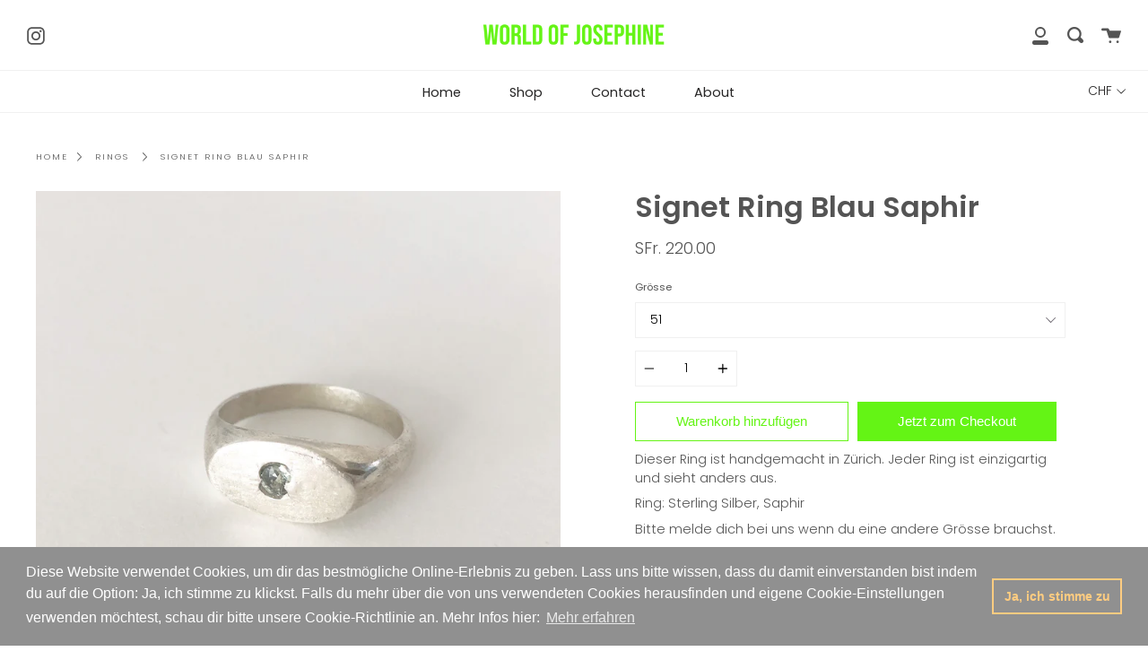

--- FILE ---
content_type: text/html; charset=utf-8
request_url: https://www.worldofjosephine.com/collections/ringe/products/signet-ring-blauer-saphir
body_size: 20568
content:
<!doctype html>
<!--[if IE 9]> <html class="ie9 no-js supports-no-cookies" lang="de"> <![endif]-->
<!--[if (gt IE 9)|!(IE)]><!--> <html class="no-js supports-no-cookies" lang="de"> <!--<![endif]-->
<head>
  <meta charset="UTF-8">
  <meta http-equiv="X-UA-Compatible" content="IE=edge,chrome=1">
  <meta name="viewport" content="width=device-width, initial-scale=1.0">
  <meta name="theme-color" content="#8191a4">
  <link rel="canonical" href="https://www.worldofjosephine.com/products/signet-ring-blauer-saphir">

  
    <link rel="shortcut icon" href="//www.worldofjosephine.com/cdn/shop/files/favicon_32x32.jpg?v=1641497393" type="image/png" />
  

  
  <title>
    Signet Ring Blau Saphir
    
    
    
      &ndash; World of Josephine
    
  </title>

  
    <meta name="description" content="Dieser Ring ist handgemacht in Zürich. Jeder Ring ist einzigartig und sieht anders aus. Ring: Sterling Silber, Saphir Bitte melde dich bei uns wenn du eine andere Grösse brauchst. Lieferzeit: Der Ring wird handgemacht und hat eine Herstellungszeit von ca. 2-3 Wochen Kennst du deine Ringgrösse nicht? Hier geht es zum Ri">
  

  <!-- /snippets/social-sharing.liquid --><meta property="og:site_name" content="World of Josephine">
<meta property="og:url" content="https://www.worldofjosephine.com/products/signet-ring-blauer-saphir">
<meta property="og:title" content="Signet Ring Blau Saphir">
<meta property="og:type" content="product">
<meta property="og:description" content="Dieser Ring ist handgemacht in Zürich. Jeder Ring ist einzigartig und sieht anders aus. Ring: Sterling Silber, Saphir Bitte melde dich bei uns wenn du eine andere Grösse brauchst. Lieferzeit: Der Ring wird handgemacht und hat eine Herstellungszeit von ca. 2-3 Wochen Kennst du deine Ringgrösse nicht? Hier geht es zum Ri"><meta property="og:price:amount" content="220.00">
  <meta property="og:price:currency" content="CHF"><meta property="og:image" content="http://www.worldofjosephine.com/cdn/shop/products/image_2f931fe9-c63b-4e2c-b990-243e03d5f1e2.jpg?v=1594568421">
      <meta property="og:image:secure_url" content="https://www.worldofjosephine.com/cdn/shop/products/image_2f931fe9-c63b-4e2c-b990-243e03d5f1e2.jpg?v=1594568421">
      <meta property="og:image:height" content="1987">
      <meta property="og:image:width" content="1987"><meta property="og:image" content="http://www.worldofjosephine.com/cdn/shop/products/image_20814ad4-f191-4dd3-905f-edecb437dc4b.jpg?v=1594568422">
      <meta property="og:image:secure_url" content="https://www.worldofjosephine.com/cdn/shop/products/image_20814ad4-f191-4dd3-905f-edecb437dc4b.jpg?v=1594568422">
      <meta property="og:image:height" content="2551">
      <meta property="og:image:width" content="2551">


<meta name="twitter:site" content="@">
<meta name="twitter:card" content="summary_large_image">
<meta name="twitter:title" content="Signet Ring Blau Saphir">
<meta name="twitter:description" content="Dieser Ring ist handgemacht in Zürich. Jeder Ring ist einzigartig und sieht anders aus. Ring: Sterling Silber, Saphir Bitte melde dich bei uns wenn du eine andere Grösse brauchst. Lieferzeit: Der Ring wird handgemacht und hat eine Herstellungszeit von ca. 2-3 Wochen Kennst du deine Ringgrösse nicht? Hier geht es zum Ri">


  <!--[if (gt IE 9)|!(IE)]><!--><script src="//www.worldofjosephine.com/cdn/shop/t/3/assets/theme.js?v=168064001305140080721558874305" defer="defer"></script><!--<![endif]-->
  <!--[if lt IE 9]><script src="//www.worldofjosephine.com/cdn/shop/t/3/assets/theme.js?v=168064001305140080721558874305"></script><![endif]-->

  <link href="//www.worldofjosephine.com/cdn/shop/t/3/assets/theme.scss.css?v=171646235574888318331759259375" rel="stylesheet" type="text/css" media="all" />

  <script>
    document.documentElement.className = document.documentElement.className.replace('no-js', 'js');

    window.theme = {
      strings: {
        addToCart: "Warenkorb hinzufügen",
        soldOut: "Ausverkauft",
        unavailable: "Nicht verfügbar"
      },
      moneyFormat: "\u003cspan class=money\u003eSFr. {{amount}}\u003c\/span\u003e",
      version: '1.1.0'
    };
  </script>

  

  <!--[if (gt IE 9)|!(IE)]><!--><script src="//www.worldofjosephine.com/cdn/shop/t/3/assets/head.js?v=48878924364971023461558874303"></script><!--<![endif]-->
  <!--[if lt IE 9]><script src="//www.worldofjosephine.com/cdn/shop/t/3/assets/head.js?v=48878924364971023461558874303"></script><![endif]-->

  <script>window.performance && window.performance.mark && window.performance.mark('shopify.content_for_header.start');</script><meta name="facebook-domain-verification" content="uvxzfd1qail0cduiyfzsz9mvstnjf0">
<meta id="shopify-digital-wallet" name="shopify-digital-wallet" content="/22833185/digital_wallets/dialog">
<link rel="alternate" type="application/json+oembed" href="https://www.worldofjosephine.com/products/signet-ring-blauer-saphir.oembed">
<script async="async" src="/checkouts/internal/preloads.js?locale=de-CH"></script>
<script id="shopify-features" type="application/json">{"accessToken":"b6f41d3cf93c7583626bd52120dbe784","betas":["rich-media-storefront-analytics"],"domain":"www.worldofjosephine.com","predictiveSearch":true,"shopId":22833185,"locale":"de"}</script>
<script>var Shopify = Shopify || {};
Shopify.shop = "world-of-josephine.myshopify.com";
Shopify.locale = "de";
Shopify.currency = {"active":"CHF","rate":"1.0"};
Shopify.country = "CH";
Shopify.theme = {"name":"Broadcast","id":73461268585,"schema_name":"Broadcast","schema_version":"1.1.0","theme_store_id":868,"role":"main"};
Shopify.theme.handle = "null";
Shopify.theme.style = {"id":null,"handle":null};
Shopify.cdnHost = "www.worldofjosephine.com/cdn";
Shopify.routes = Shopify.routes || {};
Shopify.routes.root = "/";</script>
<script type="module">!function(o){(o.Shopify=o.Shopify||{}).modules=!0}(window);</script>
<script>!function(o){function n(){var o=[];function n(){o.push(Array.prototype.slice.apply(arguments))}return n.q=o,n}var t=o.Shopify=o.Shopify||{};t.loadFeatures=n(),t.autoloadFeatures=n()}(window);</script>
<script id="shop-js-analytics" type="application/json">{"pageType":"product"}</script>
<script defer="defer" async type="module" src="//www.worldofjosephine.com/cdn/shopifycloud/shop-js/modules/v2/client.init-shop-cart-sync_DIwzDt8_.de.esm.js"></script>
<script defer="defer" async type="module" src="//www.worldofjosephine.com/cdn/shopifycloud/shop-js/modules/v2/chunk.common_DK6FaseX.esm.js"></script>
<script defer="defer" async type="module" src="//www.worldofjosephine.com/cdn/shopifycloud/shop-js/modules/v2/chunk.modal_DJrdBHKE.esm.js"></script>
<script type="module">
  await import("//www.worldofjosephine.com/cdn/shopifycloud/shop-js/modules/v2/client.init-shop-cart-sync_DIwzDt8_.de.esm.js");
await import("//www.worldofjosephine.com/cdn/shopifycloud/shop-js/modules/v2/chunk.common_DK6FaseX.esm.js");
await import("//www.worldofjosephine.com/cdn/shopifycloud/shop-js/modules/v2/chunk.modal_DJrdBHKE.esm.js");

  window.Shopify.SignInWithShop?.initShopCartSync?.({"fedCMEnabled":true,"windoidEnabled":true});

</script>
<script>(function() {
  var isLoaded = false;
  function asyncLoad() {
    if (isLoaded) return;
    isLoaded = true;
    var urls = ["https:\/\/cdn.shopify.com\/s\/files\/1\/2283\/3185\/t\/3\/assets\/booster_eu_cookie_22833185.js?v=1588149489\u0026shop=world-of-josephine.myshopify.com","https:\/\/cdn.nfcube.com\/instafeed-e3dfa9058ffd42d60ae6a16711971a02.js?shop=world-of-josephine.myshopify.com"];
    for (var i = 0; i < urls.length; i++) {
      var s = document.createElement('script');
      s.type = 'text/javascript';
      s.async = true;
      s.src = urls[i];
      var x = document.getElementsByTagName('script')[0];
      x.parentNode.insertBefore(s, x);
    }
  };
  if(window.attachEvent) {
    window.attachEvent('onload', asyncLoad);
  } else {
    window.addEventListener('load', asyncLoad, false);
  }
})();</script>
<script id="__st">var __st={"a":22833185,"offset":3600,"reqid":"0e72a3b5-1c8e-4f43-a837-006074fa579f-1769655086","pageurl":"www.worldofjosephine.com\/collections\/ringe\/products\/signet-ring-blauer-saphir","u":"3ba07525d83d","p":"product","rtyp":"product","rid":4735509725289};</script>
<script>window.ShopifyPaypalV4VisibilityTracking = true;</script>
<script id="captcha-bootstrap">!function(){'use strict';const t='contact',e='account',n='new_comment',o=[[t,t],['blogs',n],['comments',n],[t,'customer']],c=[[e,'customer_login'],[e,'guest_login'],[e,'recover_customer_password'],[e,'create_customer']],r=t=>t.map((([t,e])=>`form[action*='/${t}']:not([data-nocaptcha='true']) input[name='form_type'][value='${e}']`)).join(','),a=t=>()=>t?[...document.querySelectorAll(t)].map((t=>t.form)):[];function s(){const t=[...o],e=r(t);return a(e)}const i='password',u='form_key',d=['recaptcha-v3-token','g-recaptcha-response','h-captcha-response',i],f=()=>{try{return window.sessionStorage}catch{return}},m='__shopify_v',_=t=>t.elements[u];function p(t,e,n=!1){try{const o=window.sessionStorage,c=JSON.parse(o.getItem(e)),{data:r}=function(t){const{data:e,action:n}=t;return t[m]||n?{data:e,action:n}:{data:t,action:n}}(c);for(const[e,n]of Object.entries(r))t.elements[e]&&(t.elements[e].value=n);n&&o.removeItem(e)}catch(o){console.error('form repopulation failed',{error:o})}}const l='form_type',E='cptcha';function T(t){t.dataset[E]=!0}const w=window,h=w.document,L='Shopify',v='ce_forms',y='captcha';let A=!1;((t,e)=>{const n=(g='f06e6c50-85a8-45c8-87d0-21a2b65856fe',I='https://cdn.shopify.com/shopifycloud/storefront-forms-hcaptcha/ce_storefront_forms_captcha_hcaptcha.v1.5.2.iife.js',D={infoText:'Durch hCaptcha geschützt',privacyText:'Datenschutz',termsText:'Allgemeine Geschäftsbedingungen'},(t,e,n)=>{const o=w[L][v],c=o.bindForm;if(c)return c(t,g,e,D).then(n);var r;o.q.push([[t,g,e,D],n]),r=I,A||(h.body.append(Object.assign(h.createElement('script'),{id:'captcha-provider',async:!0,src:r})),A=!0)});var g,I,D;w[L]=w[L]||{},w[L][v]=w[L][v]||{},w[L][v].q=[],w[L][y]=w[L][y]||{},w[L][y].protect=function(t,e){n(t,void 0,e),T(t)},Object.freeze(w[L][y]),function(t,e,n,w,h,L){const[v,y,A,g]=function(t,e,n){const i=e?o:[],u=t?c:[],d=[...i,...u],f=r(d),m=r(i),_=r(d.filter((([t,e])=>n.includes(e))));return[a(f),a(m),a(_),s()]}(w,h,L),I=t=>{const e=t.target;return e instanceof HTMLFormElement?e:e&&e.form},D=t=>v().includes(t);t.addEventListener('submit',(t=>{const e=I(t);if(!e)return;const n=D(e)&&!e.dataset.hcaptchaBound&&!e.dataset.recaptchaBound,o=_(e),c=g().includes(e)&&(!o||!o.value);(n||c)&&t.preventDefault(),c&&!n&&(function(t){try{if(!f())return;!function(t){const e=f();if(!e)return;const n=_(t);if(!n)return;const o=n.value;o&&e.removeItem(o)}(t);const e=Array.from(Array(32),(()=>Math.random().toString(36)[2])).join('');!function(t,e){_(t)||t.append(Object.assign(document.createElement('input'),{type:'hidden',name:u})),t.elements[u].value=e}(t,e),function(t,e){const n=f();if(!n)return;const o=[...t.querySelectorAll(`input[type='${i}']`)].map((({name:t})=>t)),c=[...d,...o],r={};for(const[a,s]of new FormData(t).entries())c.includes(a)||(r[a]=s);n.setItem(e,JSON.stringify({[m]:1,action:t.action,data:r}))}(t,e)}catch(e){console.error('failed to persist form',e)}}(e),e.submit())}));const S=(t,e)=>{t&&!t.dataset[E]&&(n(t,e.some((e=>e===t))),T(t))};for(const o of['focusin','change'])t.addEventListener(o,(t=>{const e=I(t);D(e)&&S(e,y())}));const B=e.get('form_key'),M=e.get(l),P=B&&M;t.addEventListener('DOMContentLoaded',(()=>{const t=y();if(P)for(const e of t)e.elements[l].value===M&&p(e,B);[...new Set([...A(),...v().filter((t=>'true'===t.dataset.shopifyCaptcha))])].forEach((e=>S(e,t)))}))}(h,new URLSearchParams(w.location.search),n,t,e,['guest_login'])})(!0,!0)}();</script>
<script integrity="sha256-4kQ18oKyAcykRKYeNunJcIwy7WH5gtpwJnB7kiuLZ1E=" data-source-attribution="shopify.loadfeatures" defer="defer" src="//www.worldofjosephine.com/cdn/shopifycloud/storefront/assets/storefront/load_feature-a0a9edcb.js" crossorigin="anonymous"></script>
<script data-source-attribution="shopify.dynamic_checkout.dynamic.init">var Shopify=Shopify||{};Shopify.PaymentButton=Shopify.PaymentButton||{isStorefrontPortableWallets:!0,init:function(){window.Shopify.PaymentButton.init=function(){};var t=document.createElement("script");t.src="https://www.worldofjosephine.com/cdn/shopifycloud/portable-wallets/latest/portable-wallets.de.js",t.type="module",document.head.appendChild(t)}};
</script>
<script data-source-attribution="shopify.dynamic_checkout.buyer_consent">
  function portableWalletsHideBuyerConsent(e){var t=document.getElementById("shopify-buyer-consent"),n=document.getElementById("shopify-subscription-policy-button");t&&n&&(t.classList.add("hidden"),t.setAttribute("aria-hidden","true"),n.removeEventListener("click",e))}function portableWalletsShowBuyerConsent(e){var t=document.getElementById("shopify-buyer-consent"),n=document.getElementById("shopify-subscription-policy-button");t&&n&&(t.classList.remove("hidden"),t.removeAttribute("aria-hidden"),n.addEventListener("click",e))}window.Shopify?.PaymentButton&&(window.Shopify.PaymentButton.hideBuyerConsent=portableWalletsHideBuyerConsent,window.Shopify.PaymentButton.showBuyerConsent=portableWalletsShowBuyerConsent);
</script>
<script>
  function portableWalletsCleanup(e){e&&e.src&&console.error("Failed to load portable wallets script "+e.src);var t=document.querySelectorAll("shopify-accelerated-checkout .shopify-payment-button__skeleton, shopify-accelerated-checkout-cart .wallet-cart-button__skeleton"),e=document.getElementById("shopify-buyer-consent");for(let e=0;e<t.length;e++)t[e].remove();e&&e.remove()}function portableWalletsNotLoadedAsModule(e){e instanceof ErrorEvent&&"string"==typeof e.message&&e.message.includes("import.meta")&&"string"==typeof e.filename&&e.filename.includes("portable-wallets")&&(window.removeEventListener("error",portableWalletsNotLoadedAsModule),window.Shopify.PaymentButton.failedToLoad=e,"loading"===document.readyState?document.addEventListener("DOMContentLoaded",window.Shopify.PaymentButton.init):window.Shopify.PaymentButton.init())}window.addEventListener("error",portableWalletsNotLoadedAsModule);
</script>

<script type="module" src="https://www.worldofjosephine.com/cdn/shopifycloud/portable-wallets/latest/portable-wallets.de.js" onError="portableWalletsCleanup(this)" crossorigin="anonymous"></script>
<script nomodule>
  document.addEventListener("DOMContentLoaded", portableWalletsCleanup);
</script>

<link id="shopify-accelerated-checkout-styles" rel="stylesheet" media="screen" href="https://www.worldofjosephine.com/cdn/shopifycloud/portable-wallets/latest/accelerated-checkout-backwards-compat.css" crossorigin="anonymous">
<style id="shopify-accelerated-checkout-cart">
        #shopify-buyer-consent {
  margin-top: 1em;
  display: inline-block;
  width: 100%;
}

#shopify-buyer-consent.hidden {
  display: none;
}

#shopify-subscription-policy-button {
  background: none;
  border: none;
  padding: 0;
  text-decoration: underline;
  font-size: inherit;
  cursor: pointer;
}

#shopify-subscription-policy-button::before {
  box-shadow: none;
}

      </style>

<script>window.performance && window.performance.mark && window.performance.mark('shopify.content_for_header.end');</script>
<meta name="locale-bar--browsing-context-suggestions-url" content="/browsing_context_suggestions">
<meta name="locale-bar--current-language" content="de">
<meta name="locale-bar--current-currency" content="CHF">

  

<script>
window.mlvedaShopCurrency = "CHF";
window.shopCurrency = "CHF";
window.supported_currencies = "CHF EUR";
</script><script src="https://cdn.shopify.com/extensions/8d2c31d3-a828-4daf-820f-80b7f8e01c39/nova-eu-cookie-bar-gdpr-4/assets/nova-cookie-app-embed.js" type="text/javascript" defer="defer"></script>
<link href="https://cdn.shopify.com/extensions/8d2c31d3-a828-4daf-820f-80b7f8e01c39/nova-eu-cookie-bar-gdpr-4/assets/nova-cookie.css" rel="stylesheet" type="text/css" media="all">
<link href="https://monorail-edge.shopifysvc.com" rel="dns-prefetch">
<script>(function(){if ("sendBeacon" in navigator && "performance" in window) {try {var session_token_from_headers = performance.getEntriesByType('navigation')[0].serverTiming.find(x => x.name == '_s').description;} catch {var session_token_from_headers = undefined;}var session_cookie_matches = document.cookie.match(/_shopify_s=([^;]*)/);var session_token_from_cookie = session_cookie_matches && session_cookie_matches.length === 2 ? session_cookie_matches[1] : "";var session_token = session_token_from_headers || session_token_from_cookie || "";function handle_abandonment_event(e) {var entries = performance.getEntries().filter(function(entry) {return /monorail-edge.shopifysvc.com/.test(entry.name);});if (!window.abandonment_tracked && entries.length === 0) {window.abandonment_tracked = true;var currentMs = Date.now();var navigation_start = performance.timing.navigationStart;var payload = {shop_id: 22833185,url: window.location.href,navigation_start,duration: currentMs - navigation_start,session_token,page_type: "product"};window.navigator.sendBeacon("https://monorail-edge.shopifysvc.com/v1/produce", JSON.stringify({schema_id: "online_store_buyer_site_abandonment/1.1",payload: payload,metadata: {event_created_at_ms: currentMs,event_sent_at_ms: currentMs}}));}}window.addEventListener('pagehide', handle_abandonment_event);}}());</script>
<script id="web-pixels-manager-setup">(function e(e,d,r,n,o){if(void 0===o&&(o={}),!Boolean(null===(a=null===(i=window.Shopify)||void 0===i?void 0:i.analytics)||void 0===a?void 0:a.replayQueue)){var i,a;window.Shopify=window.Shopify||{};var t=window.Shopify;t.analytics=t.analytics||{};var s=t.analytics;s.replayQueue=[],s.publish=function(e,d,r){return s.replayQueue.push([e,d,r]),!0};try{self.performance.mark("wpm:start")}catch(e){}var l=function(){var e={modern:/Edge?\/(1{2}[4-9]|1[2-9]\d|[2-9]\d{2}|\d{4,})\.\d+(\.\d+|)|Firefox\/(1{2}[4-9]|1[2-9]\d|[2-9]\d{2}|\d{4,})\.\d+(\.\d+|)|Chrom(ium|e)\/(9{2}|\d{3,})\.\d+(\.\d+|)|(Maci|X1{2}).+ Version\/(15\.\d+|(1[6-9]|[2-9]\d|\d{3,})\.\d+)([,.]\d+|)( \(\w+\)|)( Mobile\/\w+|) Safari\/|Chrome.+OPR\/(9{2}|\d{3,})\.\d+\.\d+|(CPU[ +]OS|iPhone[ +]OS|CPU[ +]iPhone|CPU IPhone OS|CPU iPad OS)[ +]+(15[._]\d+|(1[6-9]|[2-9]\d|\d{3,})[._]\d+)([._]\d+|)|Android:?[ /-](13[3-9]|1[4-9]\d|[2-9]\d{2}|\d{4,})(\.\d+|)(\.\d+|)|Android.+Firefox\/(13[5-9]|1[4-9]\d|[2-9]\d{2}|\d{4,})\.\d+(\.\d+|)|Android.+Chrom(ium|e)\/(13[3-9]|1[4-9]\d|[2-9]\d{2}|\d{4,})\.\d+(\.\d+|)|SamsungBrowser\/([2-9]\d|\d{3,})\.\d+/,legacy:/Edge?\/(1[6-9]|[2-9]\d|\d{3,})\.\d+(\.\d+|)|Firefox\/(5[4-9]|[6-9]\d|\d{3,})\.\d+(\.\d+|)|Chrom(ium|e)\/(5[1-9]|[6-9]\d|\d{3,})\.\d+(\.\d+|)([\d.]+$|.*Safari\/(?![\d.]+ Edge\/[\d.]+$))|(Maci|X1{2}).+ Version\/(10\.\d+|(1[1-9]|[2-9]\d|\d{3,})\.\d+)([,.]\d+|)( \(\w+\)|)( Mobile\/\w+|) Safari\/|Chrome.+OPR\/(3[89]|[4-9]\d|\d{3,})\.\d+\.\d+|(CPU[ +]OS|iPhone[ +]OS|CPU[ +]iPhone|CPU IPhone OS|CPU iPad OS)[ +]+(10[._]\d+|(1[1-9]|[2-9]\d|\d{3,})[._]\d+)([._]\d+|)|Android:?[ /-](13[3-9]|1[4-9]\d|[2-9]\d{2}|\d{4,})(\.\d+|)(\.\d+|)|Mobile Safari.+OPR\/([89]\d|\d{3,})\.\d+\.\d+|Android.+Firefox\/(13[5-9]|1[4-9]\d|[2-9]\d{2}|\d{4,})\.\d+(\.\d+|)|Android.+Chrom(ium|e)\/(13[3-9]|1[4-9]\d|[2-9]\d{2}|\d{4,})\.\d+(\.\d+|)|Android.+(UC? ?Browser|UCWEB|U3)[ /]?(15\.([5-9]|\d{2,})|(1[6-9]|[2-9]\d|\d{3,})\.\d+)\.\d+|SamsungBrowser\/(5\.\d+|([6-9]|\d{2,})\.\d+)|Android.+MQ{2}Browser\/(14(\.(9|\d{2,})|)|(1[5-9]|[2-9]\d|\d{3,})(\.\d+|))(\.\d+|)|K[Aa][Ii]OS\/(3\.\d+|([4-9]|\d{2,})\.\d+)(\.\d+|)/},d=e.modern,r=e.legacy,n=navigator.userAgent;return n.match(d)?"modern":n.match(r)?"legacy":"unknown"}(),u="modern"===l?"modern":"legacy",c=(null!=n?n:{modern:"",legacy:""})[u],f=function(e){return[e.baseUrl,"/wpm","/b",e.hashVersion,"modern"===e.buildTarget?"m":"l",".js"].join("")}({baseUrl:d,hashVersion:r,buildTarget:u}),m=function(e){var d=e.version,r=e.bundleTarget,n=e.surface,o=e.pageUrl,i=e.monorailEndpoint;return{emit:function(e){var a=e.status,t=e.errorMsg,s=(new Date).getTime(),l=JSON.stringify({metadata:{event_sent_at_ms:s},events:[{schema_id:"web_pixels_manager_load/3.1",payload:{version:d,bundle_target:r,page_url:o,status:a,surface:n,error_msg:t},metadata:{event_created_at_ms:s}}]});if(!i)return console&&console.warn&&console.warn("[Web Pixels Manager] No Monorail endpoint provided, skipping logging."),!1;try{return self.navigator.sendBeacon.bind(self.navigator)(i,l)}catch(e){}var u=new XMLHttpRequest;try{return u.open("POST",i,!0),u.setRequestHeader("Content-Type","text/plain"),u.send(l),!0}catch(e){return console&&console.warn&&console.warn("[Web Pixels Manager] Got an unhandled error while logging to Monorail."),!1}}}}({version:r,bundleTarget:l,surface:e.surface,pageUrl:self.location.href,monorailEndpoint:e.monorailEndpoint});try{o.browserTarget=l,function(e){var d=e.src,r=e.async,n=void 0===r||r,o=e.onload,i=e.onerror,a=e.sri,t=e.scriptDataAttributes,s=void 0===t?{}:t,l=document.createElement("script"),u=document.querySelector("head"),c=document.querySelector("body");if(l.async=n,l.src=d,a&&(l.integrity=a,l.crossOrigin="anonymous"),s)for(var f in s)if(Object.prototype.hasOwnProperty.call(s,f))try{l.dataset[f]=s[f]}catch(e){}if(o&&l.addEventListener("load",o),i&&l.addEventListener("error",i),u)u.appendChild(l);else{if(!c)throw new Error("Did not find a head or body element to append the script");c.appendChild(l)}}({src:f,async:!0,onload:function(){if(!function(){var e,d;return Boolean(null===(d=null===(e=window.Shopify)||void 0===e?void 0:e.analytics)||void 0===d?void 0:d.initialized)}()){var d=window.webPixelsManager.init(e)||void 0;if(d){var r=window.Shopify.analytics;r.replayQueue.forEach((function(e){var r=e[0],n=e[1],o=e[2];d.publishCustomEvent(r,n,o)})),r.replayQueue=[],r.publish=d.publishCustomEvent,r.visitor=d.visitor,r.initialized=!0}}},onerror:function(){return m.emit({status:"failed",errorMsg:"".concat(f," has failed to load")})},sri:function(e){var d=/^sha384-[A-Za-z0-9+/=]+$/;return"string"==typeof e&&d.test(e)}(c)?c:"",scriptDataAttributes:o}),m.emit({status:"loading"})}catch(e){m.emit({status:"failed",errorMsg:(null==e?void 0:e.message)||"Unknown error"})}}})({shopId: 22833185,storefrontBaseUrl: "https://www.worldofjosephine.com",extensionsBaseUrl: "https://extensions.shopifycdn.com/cdn/shopifycloud/web-pixels-manager",monorailEndpoint: "https://monorail-edge.shopifysvc.com/unstable/produce_batch",surface: "storefront-renderer",enabledBetaFlags: ["2dca8a86"],webPixelsConfigList: [{"id":"148111465","configuration":"{\"pixel_id\":\"577348629431430\",\"pixel_type\":\"facebook_pixel\",\"metaapp_system_user_token\":\"-\"}","eventPayloadVersion":"v1","runtimeContext":"OPEN","scriptVersion":"ca16bc87fe92b6042fbaa3acc2fbdaa6","type":"APP","apiClientId":2329312,"privacyPurposes":["ANALYTICS","MARKETING","SALE_OF_DATA"],"dataSharingAdjustments":{"protectedCustomerApprovalScopes":["read_customer_address","read_customer_email","read_customer_name","read_customer_personal_data","read_customer_phone"]}},{"id":"56197225","configuration":"{\"tagID\":\"2613898194652\"}","eventPayloadVersion":"v1","runtimeContext":"STRICT","scriptVersion":"18031546ee651571ed29edbe71a3550b","type":"APP","apiClientId":3009811,"privacyPurposes":["ANALYTICS","MARKETING","SALE_OF_DATA"],"dataSharingAdjustments":{"protectedCustomerApprovalScopes":["read_customer_address","read_customer_email","read_customer_name","read_customer_personal_data","read_customer_phone"]}},{"id":"71794793","eventPayloadVersion":"v1","runtimeContext":"LAX","scriptVersion":"1","type":"CUSTOM","privacyPurposes":["ANALYTICS"],"name":"Google Analytics tag (migrated)"},{"id":"shopify-app-pixel","configuration":"{}","eventPayloadVersion":"v1","runtimeContext":"STRICT","scriptVersion":"0450","apiClientId":"shopify-pixel","type":"APP","privacyPurposes":["ANALYTICS","MARKETING"]},{"id":"shopify-custom-pixel","eventPayloadVersion":"v1","runtimeContext":"LAX","scriptVersion":"0450","apiClientId":"shopify-pixel","type":"CUSTOM","privacyPurposes":["ANALYTICS","MARKETING"]}],isMerchantRequest: false,initData: {"shop":{"name":"World of Josephine","paymentSettings":{"currencyCode":"CHF"},"myshopifyDomain":"world-of-josephine.myshopify.com","countryCode":"CH","storefrontUrl":"https:\/\/www.worldofjosephine.com"},"customer":null,"cart":null,"checkout":null,"productVariants":[{"price":{"amount":220.0,"currencyCode":"CHF"},"product":{"title":"Signet Ring Blau Saphir","vendor":"World of Josephine","id":"4735509725289","untranslatedTitle":"Signet Ring Blau Saphir","url":"\/products\/signet-ring-blauer-saphir","type":"Ringe"},"id":"32626348720233","image":{"src":"\/\/www.worldofjosephine.com\/cdn\/shop\/products\/image_2f931fe9-c63b-4e2c-b990-243e03d5f1e2.jpg?v=1594568421"},"sku":null,"title":"51","untranslatedTitle":"51"},{"price":{"amount":220.0,"currencyCode":"CHF"},"product":{"title":"Signet Ring Blau Saphir","vendor":"World of Josephine","id":"4735509725289","untranslatedTitle":"Signet Ring Blau Saphir","url":"\/products\/signet-ring-blauer-saphir","type":"Ringe"},"id":"32626348753001","image":{"src":"\/\/www.worldofjosephine.com\/cdn\/shop\/products\/image_2f931fe9-c63b-4e2c-b990-243e03d5f1e2.jpg?v=1594568421"},"sku":null,"title":"53","untranslatedTitle":"53"},{"price":{"amount":220.0,"currencyCode":"CHF"},"product":{"title":"Signet Ring Blau Saphir","vendor":"World of Josephine","id":"4735509725289","untranslatedTitle":"Signet Ring Blau Saphir","url":"\/products\/signet-ring-blauer-saphir","type":"Ringe"},"id":"32626348785769","image":{"src":"\/\/www.worldofjosephine.com\/cdn\/shop\/products\/image_2f931fe9-c63b-4e2c-b990-243e03d5f1e2.jpg?v=1594568421"},"sku":null,"title":"52","untranslatedTitle":"52"},{"price":{"amount":220.0,"currencyCode":"CHF"},"product":{"title":"Signet Ring Blau Saphir","vendor":"World of Josephine","id":"4735509725289","untranslatedTitle":"Signet Ring Blau Saphir","url":"\/products\/signet-ring-blauer-saphir","type":"Ringe"},"id":"32626348818537","image":{"src":"\/\/www.worldofjosephine.com\/cdn\/shop\/products\/image_2f931fe9-c63b-4e2c-b990-243e03d5f1e2.jpg?v=1594568421"},"sku":null,"title":"54","untranslatedTitle":"54"},{"price":{"amount":220.0,"currencyCode":"CHF"},"product":{"title":"Signet Ring Blau Saphir","vendor":"World of Josephine","id":"4735509725289","untranslatedTitle":"Signet Ring Blau Saphir","url":"\/products\/signet-ring-blauer-saphir","type":"Ringe"},"id":"39996426322025","image":{"src":"\/\/www.worldofjosephine.com\/cdn\/shop\/products\/image_2f931fe9-c63b-4e2c-b990-243e03d5f1e2.jpg?v=1594568421"},"sku":"","title":"62","untranslatedTitle":"62"},{"price":{"amount":220.0,"currencyCode":"CHF"},"product":{"title":"Signet Ring Blau Saphir","vendor":"World of Josephine","id":"4735509725289","untranslatedTitle":"Signet Ring Blau Saphir","url":"\/products\/signet-ring-blauer-saphir","type":"Ringe"},"id":"40458614997097","image":{"src":"\/\/www.worldofjosephine.com\/cdn\/shop\/products\/image_2f931fe9-c63b-4e2c-b990-243e03d5f1e2.jpg?v=1594568421"},"sku":"","title":"55","untranslatedTitle":"55"},{"price":{"amount":220.0,"currencyCode":"CHF"},"product":{"title":"Signet Ring Blau Saphir","vendor":"World of Josephine","id":"4735509725289","untranslatedTitle":"Signet Ring Blau Saphir","url":"\/products\/signet-ring-blauer-saphir","type":"Ringe"},"id":"40458615029865","image":{"src":"\/\/www.worldofjosephine.com\/cdn\/shop\/products\/image_2f931fe9-c63b-4e2c-b990-243e03d5f1e2.jpg?v=1594568421"},"sku":"","title":"56","untranslatedTitle":"56"},{"price":{"amount":220.0,"currencyCode":"CHF"},"product":{"title":"Signet Ring Blau Saphir","vendor":"World of Josephine","id":"4735509725289","untranslatedTitle":"Signet Ring Blau Saphir","url":"\/products\/signet-ring-blauer-saphir","type":"Ringe"},"id":"40458615062633","image":{"src":"\/\/www.worldofjosephine.com\/cdn\/shop\/products\/image_2f931fe9-c63b-4e2c-b990-243e03d5f1e2.jpg?v=1594568421"},"sku":"","title":"57","untranslatedTitle":"57"},{"price":{"amount":220.0,"currencyCode":"CHF"},"product":{"title":"Signet Ring Blau Saphir","vendor":"World of Josephine","id":"4735509725289","untranslatedTitle":"Signet Ring Blau Saphir","url":"\/products\/signet-ring-blauer-saphir","type":"Ringe"},"id":"40458615095401","image":{"src":"\/\/www.worldofjosephine.com\/cdn\/shop\/products\/image_2f931fe9-c63b-4e2c-b990-243e03d5f1e2.jpg?v=1594568421"},"sku":"","title":"58","untranslatedTitle":"58"},{"price":{"amount":220.0,"currencyCode":"CHF"},"product":{"title":"Signet Ring Blau Saphir","vendor":"World of Josephine","id":"4735509725289","untranslatedTitle":"Signet Ring Blau Saphir","url":"\/products\/signet-ring-blauer-saphir","type":"Ringe"},"id":"40458615128169","image":{"src":"\/\/www.worldofjosephine.com\/cdn\/shop\/products\/image_2f931fe9-c63b-4e2c-b990-243e03d5f1e2.jpg?v=1594568421"},"sku":"","title":"59","untranslatedTitle":"59"},{"price":{"amount":220.0,"currencyCode":"CHF"},"product":{"title":"Signet Ring Blau Saphir","vendor":"World of Josephine","id":"4735509725289","untranslatedTitle":"Signet Ring Blau Saphir","url":"\/products\/signet-ring-blauer-saphir","type":"Ringe"},"id":"40458615160937","image":{"src":"\/\/www.worldofjosephine.com\/cdn\/shop\/products\/image_2f931fe9-c63b-4e2c-b990-243e03d5f1e2.jpg?v=1594568421"},"sku":"","title":"60","untranslatedTitle":"60"},{"price":{"amount":220.0,"currencyCode":"CHF"},"product":{"title":"Signet Ring Blau Saphir","vendor":"World of Josephine","id":"4735509725289","untranslatedTitle":"Signet Ring Blau Saphir","url":"\/products\/signet-ring-blauer-saphir","type":"Ringe"},"id":"40458615193705","image":{"src":"\/\/www.worldofjosephine.com\/cdn\/shop\/products\/image_2f931fe9-c63b-4e2c-b990-243e03d5f1e2.jpg?v=1594568421"},"sku":"","title":"61","untranslatedTitle":"61"}],"purchasingCompany":null},},"https://www.worldofjosephine.com/cdn","1d2a099fw23dfb22ep557258f5m7a2edbae",{"modern":"","legacy":""},{"shopId":"22833185","storefrontBaseUrl":"https:\/\/www.worldofjosephine.com","extensionBaseUrl":"https:\/\/extensions.shopifycdn.com\/cdn\/shopifycloud\/web-pixels-manager","surface":"storefront-renderer","enabledBetaFlags":"[\"2dca8a86\"]","isMerchantRequest":"false","hashVersion":"1d2a099fw23dfb22ep557258f5m7a2edbae","publish":"custom","events":"[[\"page_viewed\",{}],[\"product_viewed\",{\"productVariant\":{\"price\":{\"amount\":220.0,\"currencyCode\":\"CHF\"},\"product\":{\"title\":\"Signet Ring Blau Saphir\",\"vendor\":\"World of Josephine\",\"id\":\"4735509725289\",\"untranslatedTitle\":\"Signet Ring Blau Saphir\",\"url\":\"\/products\/signet-ring-blauer-saphir\",\"type\":\"Ringe\"},\"id\":\"32626348720233\",\"image\":{\"src\":\"\/\/www.worldofjosephine.com\/cdn\/shop\/products\/image_2f931fe9-c63b-4e2c-b990-243e03d5f1e2.jpg?v=1594568421\"},\"sku\":null,\"title\":\"51\",\"untranslatedTitle\":\"51\"}}]]"});</script><script>
  window.ShopifyAnalytics = window.ShopifyAnalytics || {};
  window.ShopifyAnalytics.meta = window.ShopifyAnalytics.meta || {};
  window.ShopifyAnalytics.meta.currency = 'CHF';
  var meta = {"product":{"id":4735509725289,"gid":"gid:\/\/shopify\/Product\/4735509725289","vendor":"World of Josephine","type":"Ringe","handle":"signet-ring-blauer-saphir","variants":[{"id":32626348720233,"price":22000,"name":"Signet Ring Blau Saphir - 51","public_title":"51","sku":null},{"id":32626348753001,"price":22000,"name":"Signet Ring Blau Saphir - 53","public_title":"53","sku":null},{"id":32626348785769,"price":22000,"name":"Signet Ring Blau Saphir - 52","public_title":"52","sku":null},{"id":32626348818537,"price":22000,"name":"Signet Ring Blau Saphir - 54","public_title":"54","sku":null},{"id":39996426322025,"price":22000,"name":"Signet Ring Blau Saphir - 62","public_title":"62","sku":""},{"id":40458614997097,"price":22000,"name":"Signet Ring Blau Saphir - 55","public_title":"55","sku":""},{"id":40458615029865,"price":22000,"name":"Signet Ring Blau Saphir - 56","public_title":"56","sku":""},{"id":40458615062633,"price":22000,"name":"Signet Ring Blau Saphir - 57","public_title":"57","sku":""},{"id":40458615095401,"price":22000,"name":"Signet Ring Blau Saphir - 58","public_title":"58","sku":""},{"id":40458615128169,"price":22000,"name":"Signet Ring Blau Saphir - 59","public_title":"59","sku":""},{"id":40458615160937,"price":22000,"name":"Signet Ring Blau Saphir - 60","public_title":"60","sku":""},{"id":40458615193705,"price":22000,"name":"Signet Ring Blau Saphir - 61","public_title":"61","sku":""}],"remote":false},"page":{"pageType":"product","resourceType":"product","resourceId":4735509725289,"requestId":"0e72a3b5-1c8e-4f43-a837-006074fa579f-1769655086"}};
  for (var attr in meta) {
    window.ShopifyAnalytics.meta[attr] = meta[attr];
  }
</script>
<script class="analytics">
  (function () {
    var customDocumentWrite = function(content) {
      var jquery = null;

      if (window.jQuery) {
        jquery = window.jQuery;
      } else if (window.Checkout && window.Checkout.$) {
        jquery = window.Checkout.$;
      }

      if (jquery) {
        jquery('body').append(content);
      }
    };

    var hasLoggedConversion = function(token) {
      if (token) {
        return document.cookie.indexOf('loggedConversion=' + token) !== -1;
      }
      return false;
    }

    var setCookieIfConversion = function(token) {
      if (token) {
        var twoMonthsFromNow = new Date(Date.now());
        twoMonthsFromNow.setMonth(twoMonthsFromNow.getMonth() + 2);

        document.cookie = 'loggedConversion=' + token + '; expires=' + twoMonthsFromNow;
      }
    }

    var trekkie = window.ShopifyAnalytics.lib = window.trekkie = window.trekkie || [];
    if (trekkie.integrations) {
      return;
    }
    trekkie.methods = [
      'identify',
      'page',
      'ready',
      'track',
      'trackForm',
      'trackLink'
    ];
    trekkie.factory = function(method) {
      return function() {
        var args = Array.prototype.slice.call(arguments);
        args.unshift(method);
        trekkie.push(args);
        return trekkie;
      };
    };
    for (var i = 0; i < trekkie.methods.length; i++) {
      var key = trekkie.methods[i];
      trekkie[key] = trekkie.factory(key);
    }
    trekkie.load = function(config) {
      trekkie.config = config || {};
      trekkie.config.initialDocumentCookie = document.cookie;
      var first = document.getElementsByTagName('script')[0];
      var script = document.createElement('script');
      script.type = 'text/javascript';
      script.onerror = function(e) {
        var scriptFallback = document.createElement('script');
        scriptFallback.type = 'text/javascript';
        scriptFallback.onerror = function(error) {
                var Monorail = {
      produce: function produce(monorailDomain, schemaId, payload) {
        var currentMs = new Date().getTime();
        var event = {
          schema_id: schemaId,
          payload: payload,
          metadata: {
            event_created_at_ms: currentMs,
            event_sent_at_ms: currentMs
          }
        };
        return Monorail.sendRequest("https://" + monorailDomain + "/v1/produce", JSON.stringify(event));
      },
      sendRequest: function sendRequest(endpointUrl, payload) {
        // Try the sendBeacon API
        if (window && window.navigator && typeof window.navigator.sendBeacon === 'function' && typeof window.Blob === 'function' && !Monorail.isIos12()) {
          var blobData = new window.Blob([payload], {
            type: 'text/plain'
          });

          if (window.navigator.sendBeacon(endpointUrl, blobData)) {
            return true;
          } // sendBeacon was not successful

        } // XHR beacon

        var xhr = new XMLHttpRequest();

        try {
          xhr.open('POST', endpointUrl);
          xhr.setRequestHeader('Content-Type', 'text/plain');
          xhr.send(payload);
        } catch (e) {
          console.log(e);
        }

        return false;
      },
      isIos12: function isIos12() {
        return window.navigator.userAgent.lastIndexOf('iPhone; CPU iPhone OS 12_') !== -1 || window.navigator.userAgent.lastIndexOf('iPad; CPU OS 12_') !== -1;
      }
    };
    Monorail.produce('monorail-edge.shopifysvc.com',
      'trekkie_storefront_load_errors/1.1',
      {shop_id: 22833185,
      theme_id: 73461268585,
      app_name: "storefront",
      context_url: window.location.href,
      source_url: "//www.worldofjosephine.com/cdn/s/trekkie.storefront.a804e9514e4efded663580eddd6991fcc12b5451.min.js"});

        };
        scriptFallback.async = true;
        scriptFallback.src = '//www.worldofjosephine.com/cdn/s/trekkie.storefront.a804e9514e4efded663580eddd6991fcc12b5451.min.js';
        first.parentNode.insertBefore(scriptFallback, first);
      };
      script.async = true;
      script.src = '//www.worldofjosephine.com/cdn/s/trekkie.storefront.a804e9514e4efded663580eddd6991fcc12b5451.min.js';
      first.parentNode.insertBefore(script, first);
    };
    trekkie.load(
      {"Trekkie":{"appName":"storefront","development":false,"defaultAttributes":{"shopId":22833185,"isMerchantRequest":null,"themeId":73461268585,"themeCityHash":"5652768726608679401","contentLanguage":"de","currency":"CHF","eventMetadataId":"d3113118-1017-45af-a1bc-ed7d3a68d042"},"isServerSideCookieWritingEnabled":true,"monorailRegion":"shop_domain","enabledBetaFlags":["65f19447","b5387b81"]},"Session Attribution":{},"S2S":{"facebookCapiEnabled":true,"source":"trekkie-storefront-renderer","apiClientId":580111}}
    );

    var loaded = false;
    trekkie.ready(function() {
      if (loaded) return;
      loaded = true;

      window.ShopifyAnalytics.lib = window.trekkie;

      var originalDocumentWrite = document.write;
      document.write = customDocumentWrite;
      try { window.ShopifyAnalytics.merchantGoogleAnalytics.call(this); } catch(error) {};
      document.write = originalDocumentWrite;

      window.ShopifyAnalytics.lib.page(null,{"pageType":"product","resourceType":"product","resourceId":4735509725289,"requestId":"0e72a3b5-1c8e-4f43-a837-006074fa579f-1769655086","shopifyEmitted":true});

      var match = window.location.pathname.match(/checkouts\/(.+)\/(thank_you|post_purchase)/)
      var token = match? match[1]: undefined;
      if (!hasLoggedConversion(token)) {
        setCookieIfConversion(token);
        window.ShopifyAnalytics.lib.track("Viewed Product",{"currency":"CHF","variantId":32626348720233,"productId":4735509725289,"productGid":"gid:\/\/shopify\/Product\/4735509725289","name":"Signet Ring Blau Saphir - 51","price":"220.00","sku":null,"brand":"World of Josephine","variant":"51","category":"Ringe","nonInteraction":true,"remote":false},undefined,undefined,{"shopifyEmitted":true});
      window.ShopifyAnalytics.lib.track("monorail:\/\/trekkie_storefront_viewed_product\/1.1",{"currency":"CHF","variantId":32626348720233,"productId":4735509725289,"productGid":"gid:\/\/shopify\/Product\/4735509725289","name":"Signet Ring Blau Saphir - 51","price":"220.00","sku":null,"brand":"World of Josephine","variant":"51","category":"Ringe","nonInteraction":true,"remote":false,"referer":"https:\/\/www.worldofjosephine.com\/collections\/ringe\/products\/signet-ring-blauer-saphir"});
      }
    });


        var eventsListenerScript = document.createElement('script');
        eventsListenerScript.async = true;
        eventsListenerScript.src = "//www.worldofjosephine.com/cdn/shopifycloud/storefront/assets/shop_events_listener-3da45d37.js";
        document.getElementsByTagName('head')[0].appendChild(eventsListenerScript);

})();</script>
  <script>
  if (!window.ga || (window.ga && typeof window.ga !== 'function')) {
    window.ga = function ga() {
      (window.ga.q = window.ga.q || []).push(arguments);
      if (window.Shopify && window.Shopify.analytics && typeof window.Shopify.analytics.publish === 'function') {
        window.Shopify.analytics.publish("ga_stub_called", {}, {sendTo: "google_osp_migration"});
      }
      console.error("Shopify's Google Analytics stub called with:", Array.from(arguments), "\nSee https://help.shopify.com/manual/promoting-marketing/pixels/pixel-migration#google for more information.");
    };
    if (window.Shopify && window.Shopify.analytics && typeof window.Shopify.analytics.publish === 'function') {
      window.Shopify.analytics.publish("ga_stub_initialized", {}, {sendTo: "google_osp_migration"});
    }
  }
</script>
<script
  defer
  src="https://www.worldofjosephine.com/cdn/shopifycloud/perf-kit/shopify-perf-kit-3.1.0.min.js"
  data-application="storefront-renderer"
  data-shop-id="22833185"
  data-render-region="gcp-us-east1"
  data-page-type="product"
  data-theme-instance-id="73461268585"
  data-theme-name="Broadcast"
  data-theme-version="1.1.0"
  data-monorail-region="shop_domain"
  data-resource-timing-sampling-rate="10"
  data-shs="true"
  data-shs-beacon="true"
  data-shs-export-with-fetch="true"
  data-shs-logs-sample-rate="1"
  data-shs-beacon-endpoint="https://www.worldofjosephine.com/api/collect"
></script>
</head>
<body id="signet-ring-blau-saphir" class="template-product" data-promo="false" data-animations="true">

  <a class="in-page-link visually-hidden skip-link" href="#MainContent">Translation missing: de.general.accessibility.skip_to_content</a>

  <div class="container" id="SiteContainer">
    <div id="shopify-section-header" class="shopify-section"><!-- /sections/header.liquid -->


<header class="site-header header--sticky header__wrapper" id="header" data-section-id="header" data-section-type="header" data-overlay="false">
  
    <style>
      #logo a img { width: 230px; }
    </style>
  

  <!-- PROMO -->
  

  <div class="header__content">
    <div class="wrap">
      
        <form class="search" method="get" action="/search">
          
          <input type="text" name="q"
            value=""
            placeholder="Translation missing: de.general.search.placeholder"
            aria-label="Translation missing: de.general.search.placeholder"
            class="search-query"/>
          <span class="remove-search"></span>
        </form>
      
      <!-- SEARCH, CURRENCY, ACCOUNT, CART -->
      <div class="header-content">
        <a href="javascript:void(0)" class="medium-up--hide toggle-menus">
          <div class="toggle-menus-lines">
            <span></span>
            <span></span>
            <span></span>
            <span></span>
            <span></span>
            <span></span>
          </div>
          <span class="visually-hidden">Menu</span>
        </a>

        
          <nav class="header__social">
            
	<ul class="clearfix social__links">
	<li><a href="https://instagram.com/worldofjosephine" title="World of Josephine on Instagram" target="_blank"><svg aria-hidden="true" focusable="false" role="presentation" class="icon icon-instagram" viewBox="0 0 512 512"><path d="M256 49.5c67.3 0 75.2.3 101.8 1.5 24.6 1.1 37.9 5.2 46.8 8.7 11.8 4.6 20.2 10 29 18.8s14.3 17.2 18.8 29c3.4 8.9 7.6 22.2 8.7 46.8 1.2 26.6 1.5 34.5 1.5 101.8s-.3 75.2-1.5 101.8c-1.1 24.6-5.2 37.9-8.7 46.8-4.6 11.8-10 20.2-18.8 29s-17.2 14.3-29 18.8c-8.9 3.4-22.2 7.6-46.8 8.7-26.6 1.2-34.5 1.5-101.8 1.5s-75.2-.3-101.8-1.5c-24.6-1.1-37.9-5.2-46.8-8.7-11.8-4.6-20.2-10-29-18.8s-14.3-17.2-18.8-29c-3.4-8.9-7.6-22.2-8.7-46.8-1.2-26.6-1.5-34.5-1.5-101.8s.3-75.2 1.5-101.8c1.1-24.6 5.2-37.9 8.7-46.8 4.6-11.8 10-20.2 18.8-29s17.2-14.3 29-18.8c8.9-3.4 22.2-7.6 46.8-8.7 26.6-1.3 34.5-1.5 101.8-1.5m0-45.4c-68.4 0-77 .3-103.9 1.5C125.3 6.8 107 11.1 91 17.3c-16.6 6.4-30.6 15.1-44.6 29.1-14 14-22.6 28.1-29.1 44.6-6.2 16-10.5 34.3-11.7 61.2C4.4 179 4.1 187.6 4.1 256s.3 77 1.5 103.9c1.2 26.8 5.5 45.1 11.7 61.2 6.4 16.6 15.1 30.6 29.1 44.6 14 14 28.1 22.6 44.6 29.1 16 6.2 34.3 10.5 61.2 11.7 26.9 1.2 35.4 1.5 103.9 1.5s77-.3 103.9-1.5c26.8-1.2 45.1-5.5 61.2-11.7 16.6-6.4 30.6-15.1 44.6-29.1 14-14 22.6-28.1 29.1-44.6 6.2-16 10.5-34.3 11.7-61.2 1.2-26.9 1.5-35.4 1.5-103.9s-.3-77-1.5-103.9c-1.2-26.8-5.5-45.1-11.7-61.2-6.4-16.6-15.1-30.6-29.1-44.6-14-14-28.1-22.6-44.6-29.1-16-6.2-34.3-10.5-61.2-11.7-27-1.1-35.6-1.4-104-1.4z"/><path d="M256 126.6c-71.4 0-129.4 57.9-129.4 129.4s58 129.4 129.4 129.4 129.4-58 129.4-129.4-58-129.4-129.4-129.4zm0 213.4c-46.4 0-84-37.6-84-84s37.6-84 84-84 84 37.6 84 84-37.6 84-84 84z"/><circle cx="390.5" cy="121.5" r="30.2"/></svg><span class="visually-hidden">Instagram</span></a></li>
	
	
	
	
	
	
	
	</ul>

          </nav>
        

        <!-- LOGO -->
        <h1 class="logo__wrapper" id="logo" data-aos="fade-down" data-aos-duration="1000" data-aos-delay="300">
          <a href="/">
            
              
              
              <img class="lazyload logo logo--default"
                src="//www.worldofjosephine.com/cdn/shop/files/WOJ_Logo_violett-Wiederhergestellt_400x.png?v=1727290120"
                data-src="//www.worldofjosephine.com/cdn/shop/files/WOJ_Logo_violett-Wiederhergestellt_{width}x.png?v=1727290120"
                data-widths="[180, 360, 540, 720, 900, 1080, 1296]"
                data-aspectratio="4.235474006116208"
                data-sizes="auto"
                data-parent-fit="contain"
                alt="World of Josephine"/>

                <noscript>
                  <img class="no-js-image" src="//www.worldofjosephine.com/cdn/shop/files/WOJ_Logo_violett-Wiederhergestellt_400x.png?v=1727290120" alt="World of Josephine"/>
                </noscript>
                
            
          </a>
        </h1>

        <div class="user-links">
          
            <a href="/account" class="header__account__link" id="account-link">
              <svg aria-hidden="true" focusable="false" role="presentation" class="icon icon-account" viewBox="0 0 18 20"><g fill="#000" fill-rule="evenodd"><path fill-rule="nonzero" d="M9 12A6 6 0 1 1 9 0a6 6 0 0 1 0 12zm0-2a4 4 0 1 0 0-8 4 4 0 0 0 0 8z"/><rect width="18" height="5" y="15" rx="2.5"/></g></svg>
              <span class="visually-hidden">Mein Konto</span>
            </a>
          
          
            <a href="javascript:void(0)" id="SearchToggle" title="Translation missing: de.general.search.placeholder">
              <span class="search-toggle">
                <span class="visually-hidden">Suchen</span>
                <span class="oi" data-glyph="magnifying-glass"></span>
              </span>
            </a>
          
          <a href="/cart/" class="header__cart__wrapper" id="CartButton" title="Warenkorb">
            <span class="header__cart__icon__wrapper">
              <span class="visually-hidden">Warenkorb</span>
              <span class="oi header__cart__icon" data-glyph="cart"></span>
              <span
                class="cart-count-js header__cart__count"
                
                  style="display: none;"
                >
                0
              </span>
            <span>
          </a>
        </div>
      </div>

    </div>

    <!-- MAIN NAV -->
    <section id="NavMenus" class="navigation__wrapper" role="navigation">

      <nav class="site-nav nav__links">
        <ul class="main-menu unstyled" role="navigation" aria-label="primary">


<li class="child ">
  <a href="/" class="nav-link">
    Home
    
  </a>
  
</li>




<li class="child ">
  <a href="/collections/all" class="nav-link">
    Shop
    
  </a>
  
</li>




<li class="child ">
  <a href="/pages/kontakt" class="nav-link">
    Contact
    
  </a>
  
</li>




<li class="child ">
  <a href="/pages/uber-uns" class="nav-link">
    About
    
  </a>
  
</li>


          
            <li class="nav__account medium-up--hide"><a href="/account/login" id="customer_login_link">Log in</a></li>
            <li class="nav__account medium-up--hide"><a href="/account/register" id="customer_register_link">Konto anlegen</a></li>
          
        
        <ul>
      </nav>

      
        <div class="header__social--mobile medium-up--hide">
          
	<ul class="clearfix social__links">
	<li><a href="https://instagram.com/worldofjosephine" title="World of Josephine on Instagram" target="_blank"><svg aria-hidden="true" focusable="false" role="presentation" class="icon icon-instagram" viewBox="0 0 512 512"><path d="M256 49.5c67.3 0 75.2.3 101.8 1.5 24.6 1.1 37.9 5.2 46.8 8.7 11.8 4.6 20.2 10 29 18.8s14.3 17.2 18.8 29c3.4 8.9 7.6 22.2 8.7 46.8 1.2 26.6 1.5 34.5 1.5 101.8s-.3 75.2-1.5 101.8c-1.1 24.6-5.2 37.9-8.7 46.8-4.6 11.8-10 20.2-18.8 29s-17.2 14.3-29 18.8c-8.9 3.4-22.2 7.6-46.8 8.7-26.6 1.2-34.5 1.5-101.8 1.5s-75.2-.3-101.8-1.5c-24.6-1.1-37.9-5.2-46.8-8.7-11.8-4.6-20.2-10-29-18.8s-14.3-17.2-18.8-29c-3.4-8.9-7.6-22.2-8.7-46.8-1.2-26.6-1.5-34.5-1.5-101.8s.3-75.2 1.5-101.8c1.1-24.6 5.2-37.9 8.7-46.8 4.6-11.8 10-20.2 18.8-29s17.2-14.3 29-18.8c8.9-3.4 22.2-7.6 46.8-8.7 26.6-1.3 34.5-1.5 101.8-1.5m0-45.4c-68.4 0-77 .3-103.9 1.5C125.3 6.8 107 11.1 91 17.3c-16.6 6.4-30.6 15.1-44.6 29.1-14 14-22.6 28.1-29.1 44.6-6.2 16-10.5 34.3-11.7 61.2C4.4 179 4.1 187.6 4.1 256s.3 77 1.5 103.9c1.2 26.8 5.5 45.1 11.7 61.2 6.4 16.6 15.1 30.6 29.1 44.6 14 14 28.1 22.6 44.6 29.1 16 6.2 34.3 10.5 61.2 11.7 26.9 1.2 35.4 1.5 103.9 1.5s77-.3 103.9-1.5c26.8-1.2 45.1-5.5 61.2-11.7 16.6-6.4 30.6-15.1 44.6-29.1 14-14 22.6-28.1 29.1-44.6 6.2-16 10.5-34.3 11.7-61.2 1.2-26.9 1.5-35.4 1.5-103.9s-.3-77-1.5-103.9c-1.2-26.8-5.5-45.1-11.7-61.2-6.4-16.6-15.1-30.6-29.1-44.6-14-14-28.1-22.6-44.6-29.1-16-6.2-34.3-10.5-61.2-11.7-27-1.1-35.6-1.4-104-1.4z"/><path d="M256 126.6c-71.4 0-129.4 57.9-129.4 129.4s58 129.4 129.4 129.4 129.4-58 129.4-129.4-58-129.4-129.4-129.4zm0 213.4c-46.4 0-84-37.6-84-84s37.6-84 84-84 84 37.6 84 84-37.6 84-84 84z"/><circle cx="390.5" cy="121.5" r="30.2"/></svg><span class="visually-hidden">Instagram</span></a></li>
	
	
	
	
	
	
	
	</ul>

        </div>
      
<div class="header__currency"><div class="currency-picker">
  <label for="currency" class="visually-hidden" >Währung</label>
  <select id="currency" class="currency-picker" name="currencies">
  
  
    <option value="CHF" selected="selected">CHF</option>
    
      
      <option value="EUR">EUR</option>
      
    
  </select>
  <span class="selectArrow"><svg aria-hidden="true" focusable="false" role="presentation" class="icon icon--wide icon-select" viewBox="0 0 38 20"><path d="M19.351 15.932L35.457.466A1.35 1.35 0 0 1 36.495 0c.41 0 .77.155 1.081.466.283.283.424.629.424 1.038 0 .41-.141.756-.424 1.038L20.411 19.534c-.283.31-.636.466-1.06.466-.423 0-.777-.155-1.06-.466L1.128 2.542a1.412 1.412 0 0 1-.424-1.038c0-.41.141-.755.424-1.038C1.409.156 1.762 0 2.187 0c.423 0 .776.155 1.059.466L19.35 15.932z" fill="#726D75" fill-rule="nonzero"/></svg></span>
</div>
</div></section>
  </div>
</header>

<script type="application/ld+json">
{
  "@context": "http://schema.org",
  "@type": "Organization",
  "name": "World of Josephine",
  
    
    "logo": "https:\/\/www.worldofjosephine.com\/cdn\/shop\/files\/WOJ_Logo_violett-Wiederhergestellt_1385x.png?v=1727290120",
  
  "sameAs": [
    "https:\/\/instagram.com\/worldofjosephine",
    "",
    "",
    "",
    "",
    "",
    ""
  ],
  "url": "https:\/\/www.worldofjosephine.com"
}
</script>




</div>

    <!-- CONTENT -->
    <main role="main" id="MainContent" class="main-content">
      <!-- /templates/product.liquid -->

<div id="shopify-section-product" class="shopify-section"><!-- /sections/product.liquid -->

<div id="template-product" data-section-id="product" data-section-type="product" data-product-handle="signet-ring-blauer-saphir" data-enable-history-state="true" data-sticky-enabled="true" data-tall-layout="true" data-reviews="false">
  <!-- /snippets/product.liquid -->


<div class="product__wrapper"><nav class="breadcrumbs">
      <small>
        <a href="https://www.worldofjosephine.com">Home</a><span class="breadcrumbs__arrow"><svg aria-hidden="true" focusable="false" role="presentation" class="icon icon-arrow-right" viewBox="0 0 20 38"><path d="M15.932 18.649L.466 2.543A1.35 1.35 0 0 1 0 1.505c0-.41.155-.77.466-1.081A1.412 1.412 0 0 1 1.504 0c.41 0 .756.141 1.038.424l16.992 17.165c.31.283.466.636.466 1.06 0 .423-.155.777-.466 1.06L2.542 36.872a1.412 1.412 0 0 1-1.038.424c-.41 0-.755-.141-1.038-.424A1.373 1.373 0 0 1 0 35.813c0-.423.155-.776.466-1.059L15.932 18.65z" fill="#726D75" fill-rule="evenodd"/></svg></span>

        
          
          
            <a href="/collections/ringe" title="">Rings</a>
            <span class="breadcrumbs__arrow"><svg aria-hidden="true" focusable="false" role="presentation" class="icon icon-arrow-right" viewBox="0 0 20 38"><path d="M15.932 18.649L.466 2.543A1.35 1.35 0 0 1 0 1.505c0-.41.155-.77.466-1.081A1.412 1.412 0 0 1 1.504 0c.41 0 .756.141 1.038.424l16.992 17.165c.31.283.466.636.466 1.06 0 .423-.155.777-.466 1.06L2.542 36.872a1.412 1.412 0 0 1-1.038.424c-.41 0-.755-.141-1.038-.424A1.373 1.373 0 0 1 0 35.813c0-.423.155-.776.466-1.059L15.932 18.65z" fill="#726D75" fill-rule="evenodd"/></svg></span>
          

          <a href="https://www.worldofjosephine.com">Signet Ring Blau Saphir</a>
        

        
      </small>
    </nav><div class="grid product__page">
    <div class="grid__item medium-up--one-half">
      <div class="product__slides product-single__photos" data-product-slideshow><div class="lazy-image product__photo" data-thumb="//www.worldofjosephine.com/cdn/shop/products/image_2f931fe9-c63b-4e2c-b990-243e03d5f1e2_190x190_crop_center.jpg?v=1594568421" data-product-photo-wrapper>
          <div data-zoom-wrapper class="lazy-image" style="padding-top:100.0%; background-image:  url('//www.worldofjosephine.com/cdn/shop/products/image_2f931fe9-c63b-4e2c-b990-243e03d5f1e2_1x1.jpg?v=1594568421');">
            <img data-zoom data-src="//www.worldofjosephine.com/cdn/shop/products/image_2f931fe9-c63b-4e2c-b990-243e03d5f1e2_3000x.jpg?v=1594568421" style="display: none;" alt="Translation missing: de.products.product.zoom">
            <img data-product-featured-image data-product-image class="fade-in lazyload lazypreload"
              data-image-id="15438947975273"
              alt="Signet Ring Blau Saphir"
              data-src="//www.worldofjosephine.com/cdn/shop/products/image_2f931fe9-c63b-4e2c-b990-243e03d5f1e2_{width}x.jpg?v=1594568421"
              data-widths="[180, 360, 540, 720, 900, 1080, 1296, 1512, 1728, 2048]"
              data-aspectratio="1.0"
              data-sizes="auto"/>
          </div>
          
        </div>

        
          
        
          
<div class="product__photo product__photo--additional"  data-thumb="//www.worldofjosephine.com/cdn/shop/products/image_20814ad4-f191-4dd3-905f-edecb437dc4b_190x190_crop_center.jpg?v=1594568422">
              <div data-zoom-wrapper class="lazy-image" style="padding-top:100.0%; background-image:  url('//www.worldofjosephine.com/cdn/shop/products/image_20814ad4-f191-4dd3-905f-edecb437dc4b_1x1.jpg?v=1594568422');">
                <img data-zoom data-src="//www.worldofjosephine.com/cdn/shop/products/image_20814ad4-f191-4dd3-905f-edecb437dc4b_3000x.jpg?v=1594568422" style="display: none;" alt="Translation missing: de.products.product.zoom">
                <img data-product-image class="fade-in lazyload lazypreload"
                  data-image-id="15438948008041"
                  alt="Signet Ring Blau Saphir"
                  data-src="//www.worldofjosephine.com/cdn/shop/products/image_20814ad4-f191-4dd3-905f-edecb437dc4b_{width}x.jpg?v=1594568422"
                  data-widths="[180, 360, 540, 720, 900, 1080, 1296, 1512, 1728, 2048]"
                  data-aspectratio="1.0"
                  data-sizes="auto"/>
              </div>
              
            </div>
          
        
      </div>
      <noscript>
        
          <img src="//www.worldofjosephine.com/cdn/shop/products/image_2f931fe9-c63b-4e2c-b990-243e03d5f1e2_900x.jpg?v=1594568421" alt="Signet Ring Blau Saphir">
        
          <img src="//www.worldofjosephine.com/cdn/shop/products/image_20814ad4-f191-4dd3-905f-edecb437dc4b_900x.jpg?v=1594568422" alt="Signet Ring Blau Saphir">
        
      </noscript>
      <div data-product-thumbs class="product__thumbs--square"></div>
    </div>

    <div class="grid__item medium-up--one-half">
      <div class="form__wrapper" data-form-wrapper>
        <div class="form__inner__wrapper">
          <div class="form__width">
            <div class="product__title__wrapper">
              <h1 class="product__title">Signet Ring Blau Saphir</h1>
              <div class="h5--body product__price" data-price-wrapper>
                <span data-product-price >
                  <span class=money>SFr. 220.00</span>
                </span>

                
              </div>
            </div><div class="product__form">
              <!-- /snippets/product-form.liquid -->



 <form method="post" action="/cart/add" id="product_form_4735509725289" accept-charset="UTF-8" class="product-form" enctype="multipart/form-data" data-swatches="true"><input type="hidden" name="form_type" value="product" /><input type="hidden" name="utf8" value="✓" />
  
    <div class="product__selectors swatch--4735509725289">
      
        





  
  
  

  
    
  

  


      

      
        <div class="selector-wrapper js" data-option="option1">
          <label for="SingleOptionSelector-0-4735509725289">
            Grösse
          </label>

          <select
            id="SingleOptionSelector-0-4735509725289"
            data-single-option-selector
            data-index="option1">
            
              <option
                value="51"
                selected="selected">
                  51
              </option>
            
              <option
                value="53"
                >
                  53
              </option>
            
              <option
                value="52"
                >
                  52
              </option>
            
              <option
                value="54"
                >
                  54
              </option>
            
              <option
                value="62"
                >
                  62
              </option>
            
              <option
                value="55"
                >
                  55
              </option>
            
              <option
                value="56"
                >
                  56
              </option>
            
              <option
                value="57"
                >
                  57
              </option>
            
              <option
                value="58"
                >
                  58
              </option>
            
              <option
                value="59"
                >
                  59
              </option>
            
              <option
                value="60"
                >
                  60
              </option>
            
              <option
                value="61"
                >
                  61
              </option>
            
          </select>
        </div>
      
    </div>
  

  <select name="id" class="no-js" data-product-select>
    
      <option
        selected="selected"
        
        value="32626348720233">
          51
      </option>
    
      <option
        
        
        value="32626348753001">
          53
      </option>
    
      <option
        
        
        value="32626348785769">
          52
      </option>
    
      <option
        
        
        value="32626348818537">
          54
      </option>
    
      <option
        
        
        value="39996426322025">
          62
      </option>
    
      <option
        
        
        value="40458614997097">
          55
      </option>
    
      <option
        
        disabled="disabled"
        value="40458615029865">
          56
      </option>
    
      <option
        
        
        value="40458615062633">
          57
      </option>
    
      <option
        
        
        value="40458615095401">
          58
      </option>
    
      <option
        
        
        value="40458615128169">
          59
      </option>
    
      <option
        
        disabled="disabled"
        value="40458615160937">
          60
      </option>
    
      <option
        
        disabled="disabled"
        value="40458615193705">
          61
      </option>
    
  </select>

  <div class="js-qty quantity-selector">
    <label for="Quantity" class="label-hidden">Anzahl</label>
    <span class="js-qty__adjust js-qty__adjust--minus quantity__minus"><svg aria-hidden="true" focusable="false" role="presentation" class="icon icon-minus" viewBox="0 0 20 20"><path fill="#444" d="M17.543 11.029H2.1A1.032 1.032 0 0 1 1.071 10c0-.566.463-1.029 1.029-1.029h15.443c.566 0 1.029.463 1.029 1.029 0 .566-.463 1.029-1.029 1.029z"/></svg></span>
    <input type="text" class="js-qty__num quantity__input" value="1" min="1" aria-label="quantity" pattern="[0-9]*" name="quantity">
    <span class="js-qty__adjust js-qty__adjust--plus quantity__plus"><svg aria-hidden="true" focusable="false" role="presentation" class="icon icon-plus" viewBox="0 0 20 20"><path fill="#444" d="M17.409 8.929h-6.695V2.258c0-.566-.506-1.029-1.071-1.029s-1.071.463-1.071 1.029v6.671H1.967C1.401 8.929.938 9.435.938 10s.463 1.071 1.029 1.071h6.605V17.7c0 .566.506 1.029 1.071 1.029s1.071-.463 1.071-1.029v-6.629h6.695c.566 0 1.029-.506 1.029-1.071s-.463-1.071-1.029-1.071z"/></svg></span>
  </div>

  <div class="product__submit product__submit--spb" data-product-id="4735509725289">
    <div class="product__submit__buttons">
      <button
        type="submit"
        name="add"
        class="btn add-js product__submit__add"
        data-add-to-cart
        >
          <span data-add-to-cart-text>
            
              Warenkorb hinzufügen
            
          </span>
      </button>

      
        <div data-shopify="payment-button" class="shopify-payment-button"> <shopify-accelerated-checkout recommended="null" fallback="{&quot;supports_subs&quot;:true,&quot;supports_def_opts&quot;:true,&quot;name&quot;:&quot;buy_it_now&quot;,&quot;wallet_params&quot;:{}}" access-token="b6f41d3cf93c7583626bd52120dbe784" buyer-country="CH" buyer-locale="de" buyer-currency="CHF" variant-params="[{&quot;id&quot;:32626348720233,&quot;requiresShipping&quot;:true},{&quot;id&quot;:32626348753001,&quot;requiresShipping&quot;:true},{&quot;id&quot;:32626348785769,&quot;requiresShipping&quot;:true},{&quot;id&quot;:32626348818537,&quot;requiresShipping&quot;:true},{&quot;id&quot;:39996426322025,&quot;requiresShipping&quot;:true},{&quot;id&quot;:40458614997097,&quot;requiresShipping&quot;:true},{&quot;id&quot;:40458615029865,&quot;requiresShipping&quot;:true},{&quot;id&quot;:40458615062633,&quot;requiresShipping&quot;:true},{&quot;id&quot;:40458615095401,&quot;requiresShipping&quot;:true},{&quot;id&quot;:40458615128169,&quot;requiresShipping&quot;:true},{&quot;id&quot;:40458615160937,&quot;requiresShipping&quot;:true},{&quot;id&quot;:40458615193705,&quot;requiresShipping&quot;:true}]" shop-id="22833185" enabled-flags="[&quot;d6d12da0&quot;,&quot;ae0f5bf6&quot;]" > <div class="shopify-payment-button__button" role="button" disabled aria-hidden="true" style="background-color: transparent; border: none"> <div class="shopify-payment-button__skeleton">&nbsp;</div> </div> </shopify-accelerated-checkout> <small id="shopify-buyer-consent" class="hidden" aria-hidden="true" data-consent-type="subscription"> Bei diesem Artikel handelt es sich um einen wiederkehrenden Kauf oder Kauf mit Zahlungsaufschub. Indem ich fortfahre, stimme ich den <span id="shopify-subscription-policy-button">Stornierungsrichtlinie</span> zu und autorisiere Sie, meine Zahlungsmethode zu den auf dieser Seite aufgeführten Preisen, in der Häufigkeit und zu den Terminen zu belasten, bis meine Bestellung ausgeführt wurde oder ich, sofern zulässig, storniere. </small> </div>
      
    </div>

    <div class="product__add__success product__add__success--hide">
      <div class="product__add__success__content form-success">
        <span class="product__add__success__text">Signet Ring Blau Saphir wurde in deinen Warenkorb hinzugefügt</span>
        <a href="/cart" class="btn btn--secondary btn--neutral">Warenkorb</a>
      </div>

    </div>

  </div>

<input type="hidden" name="product-id" value="4735509725289" /><input type="hidden" name="section-id" value="product" /></form>

            </div><div class="product-description rte">
              <p><meta charset="utf-8">Dieser Ring ist handgemacht in Zürich. Jeder Ring ist einzigartig und sieht anders aus.</p>
<p>Ring: Sterling Silber, Saphir</p>
<p>Bitte melde dich bei uns wenn du eine andere Grösse brauchst.</p>
<p><span>Lieferzeit: Der Ring wird handgemacht und hat eine Herstellungszeit von ca. 2-3 Wochen</span></p>
<p><meta charset="utf-8"><span>Kennst du deine Ringgrösse nicht? Hier geht es zum </span><span style="text-decoration: underline;"><a href="https://www.worldofjosephine.com/pages/ring-size-guide" data-mce-href="https://www.worldofjosephine.com/pages/ring-size-guide">Ring Size Guide</a></span><span>.</span></p>
            </div>
              <div class="product__sharing">
                <!-- /snippets/social-sharing.liquid -->

<div class="sharing ">

  
    <a class="share share--facebook" target="_blank" href="//www.facebook.com/sharer.php?u=https://www.worldofjosephine.com/products/signet-ring-blauer-saphir">
      <svg aria-hidden="true" focusable="false" role="presentation" class="icon icon-facebook" viewBox="0 0 20 20"><path fill="#444" d="M18.05.811q.439 0 .744.305t.305.744v16.637q0 .439-.305.744t-.744.305h-4.732v-7.221h2.415l.342-2.854h-2.757v-1.83q0-.659.293-1t1.073-.342h1.488V3.762q-.976-.098-2.171-.098-1.634 0-2.635.964t-1 2.72V9.47H7.951v2.854h2.415v7.221H1.413q-.439 0-.744-.305t-.305-.744V1.859q0-.439.305-.744T1.413.81H18.05z"/></svg>
      <span aria-hidden="true">Share</span>
      <span class="visually-hidden">Share on Facebook</span>
    </a>
  

  

  
    <a class="share share--pinterest" target="_blank" href="//pinterest.com/pin/create/button/?url=https://www.worldofjosephine.com/products/signet-ring-blauer-saphir&amp;media=//www.worldofjosephine.com/cdn/shop/products/image_2f931fe9-c63b-4e2c-b990-243e03d5f1e2_1024x1024.jpg?v=1594568421&amp;description=Signet%20Ring%20Blau%20Saphir">
      <svg aria-hidden="true" focusable="false" role="presentation" class="icon icon-pinterest" viewBox="0 0 20 20"><path fill="#444" d="M9.958.811q1.903 0 3.635.744t2.988 2 2 2.988.744 3.635q0 2.537-1.256 4.696t-3.415 3.415-4.696 1.256q-1.39 0-2.659-.366.707-1.147.951-2.025l.659-2.561q.244.463.903.817t1.39.354q1.464 0 2.622-.842t1.793-2.305.634-3.293q0-2.171-1.671-3.769t-4.257-1.598q-1.586 0-2.903.537T5.298 5.897 4.066 7.775t-.427 2.037q0 1.268.476 2.22t1.427 1.342q.171.073.293.012t.171-.232q.171-.61.195-.756.098-.268-.122-.512-.634-.707-.634-1.83 0-1.854 1.281-3.183t3.354-1.329q1.83 0 2.854 1t1.025 2.61q0 1.342-.366 2.476t-1.049 1.817-1.561.683q-.732 0-1.195-.537t-.293-1.269q.098-.342.256-.878t.268-.915.207-.817.098-.732q0-.61-.317-1t-.927-.39q-.756 0-1.269.695t-.512 1.744q0 .39.061.756t.134.537l.073.171q-1 4.342-1.22 5.098-.195.927-.146 2.171-2.513-1.122-4.062-3.44T.59 10.177q0-3.879 2.744-6.623T9.957.81z"/></svg>
      <span aria-hidden="true">Pin it</span>
      <span class="visually-hidden">Pin on Pinterest</span>
    </a>
  

</div>

              </div>
            
</div>
        </div>
      </div>
    </div>
  </div>


</div>

  <script type="application/json" data-product-json>
    {"id":4735509725289,"title":"Signet Ring Blau Saphir","handle":"signet-ring-blauer-saphir","description":"\u003cp\u003e\u003cmeta charset=\"utf-8\"\u003eDieser Ring ist handgemacht in Zürich. Jeder Ring ist einzigartig und sieht anders aus.\u003c\/p\u003e\n\u003cp\u003eRing: Sterling Silber, Saphir\u003c\/p\u003e\n\u003cp\u003eBitte melde dich bei uns wenn du eine andere Grösse brauchst.\u003c\/p\u003e\n\u003cp\u003e\u003cspan\u003eLieferzeit: Der Ring wird handgemacht und hat eine Herstellungszeit von ca. 2-3 Wochen\u003c\/span\u003e\u003c\/p\u003e\n\u003cp\u003e\u003cmeta charset=\"utf-8\"\u003e\u003cspan\u003eKennst du deine Ringgrösse nicht? Hier geht es zum \u003c\/span\u003e\u003cspan style=\"text-decoration: underline;\"\u003e\u003ca href=\"https:\/\/www.worldofjosephine.com\/pages\/ring-size-guide\" data-mce-href=\"https:\/\/www.worldofjosephine.com\/pages\/ring-size-guide\"\u003eRing Size Guide\u003c\/a\u003e\u003c\/span\u003e\u003cspan\u003e.\u003c\/span\u003e\u003c\/p\u003e","published_at":"2020-07-13T09:19:29+02:00","created_at":"2020-07-12T17:38:09+02:00","vendor":"World of Josephine","type":"Ringe","tags":["Rings"],"price":22000,"price_min":22000,"price_max":22000,"available":true,"price_varies":false,"compare_at_price":null,"compare_at_price_min":0,"compare_at_price_max":0,"compare_at_price_varies":false,"variants":[{"id":32626348720233,"title":"51","option1":"51","option2":null,"option3":null,"sku":null,"requires_shipping":true,"taxable":true,"featured_image":null,"available":true,"name":"Signet Ring Blau Saphir - 51","public_title":"51","options":["51"],"price":22000,"weight":0,"compare_at_price":null,"inventory_quantity":1,"inventory_management":"shopify","inventory_policy":"deny","barcode":null,"requires_selling_plan":false,"selling_plan_allocations":[]},{"id":32626348753001,"title":"53","option1":"53","option2":null,"option3":null,"sku":null,"requires_shipping":true,"taxable":true,"featured_image":null,"available":true,"name":"Signet Ring Blau Saphir - 53","public_title":"53","options":["53"],"price":22000,"weight":0,"compare_at_price":null,"inventory_quantity":1,"inventory_management":"shopify","inventory_policy":"deny","barcode":null,"requires_selling_plan":false,"selling_plan_allocations":[]},{"id":32626348785769,"title":"52","option1":"52","option2":null,"option3":null,"sku":null,"requires_shipping":true,"taxable":true,"featured_image":null,"available":true,"name":"Signet Ring Blau Saphir - 52","public_title":"52","options":["52"],"price":22000,"weight":0,"compare_at_price":null,"inventory_quantity":1,"inventory_management":"shopify","inventory_policy":"deny","barcode":null,"requires_selling_plan":false,"selling_plan_allocations":[]},{"id":32626348818537,"title":"54","option1":"54","option2":null,"option3":null,"sku":null,"requires_shipping":true,"taxable":true,"featured_image":null,"available":true,"name":"Signet Ring Blau Saphir - 54","public_title":"54","options":["54"],"price":22000,"weight":0,"compare_at_price":null,"inventory_quantity":1,"inventory_management":"shopify","inventory_policy":"deny","barcode":null,"requires_selling_plan":false,"selling_plan_allocations":[]},{"id":39996426322025,"title":"62","option1":"62","option2":null,"option3":null,"sku":"","requires_shipping":true,"taxable":true,"featured_image":null,"available":true,"name":"Signet Ring Blau Saphir - 62","public_title":"62","options":["62"],"price":22000,"weight":0,"compare_at_price":null,"inventory_quantity":1,"inventory_management":"shopify","inventory_policy":"deny","barcode":null,"requires_selling_plan":false,"selling_plan_allocations":[]},{"id":40458614997097,"title":"55","option1":"55","option2":null,"option3":null,"sku":"","requires_shipping":true,"taxable":true,"featured_image":null,"available":true,"name":"Signet Ring Blau Saphir - 55","public_title":"55","options":["55"],"price":22000,"weight":0,"compare_at_price":null,"inventory_quantity":1,"inventory_management":"shopify","inventory_policy":"deny","barcode":"","requires_selling_plan":false,"selling_plan_allocations":[]},{"id":40458615029865,"title":"56","option1":"56","option2":null,"option3":null,"sku":"","requires_shipping":true,"taxable":true,"featured_image":null,"available":false,"name":"Signet Ring Blau Saphir - 56","public_title":"56","options":["56"],"price":22000,"weight":0,"compare_at_price":null,"inventory_quantity":0,"inventory_management":"shopify","inventory_policy":"deny","barcode":"","requires_selling_plan":false,"selling_plan_allocations":[]},{"id":40458615062633,"title":"57","option1":"57","option2":null,"option3":null,"sku":"","requires_shipping":true,"taxable":true,"featured_image":null,"available":true,"name":"Signet Ring Blau Saphir - 57","public_title":"57","options":["57"],"price":22000,"weight":0,"compare_at_price":null,"inventory_quantity":1,"inventory_management":"shopify","inventory_policy":"deny","barcode":"","requires_selling_plan":false,"selling_plan_allocations":[]},{"id":40458615095401,"title":"58","option1":"58","option2":null,"option3":null,"sku":"","requires_shipping":true,"taxable":true,"featured_image":null,"available":true,"name":"Signet Ring Blau Saphir - 58","public_title":"58","options":["58"],"price":22000,"weight":0,"compare_at_price":null,"inventory_quantity":1,"inventory_management":"shopify","inventory_policy":"deny","barcode":"","requires_selling_plan":false,"selling_plan_allocations":[]},{"id":40458615128169,"title":"59","option1":"59","option2":null,"option3":null,"sku":"","requires_shipping":true,"taxable":true,"featured_image":null,"available":true,"name":"Signet Ring Blau Saphir - 59","public_title":"59","options":["59"],"price":22000,"weight":0,"compare_at_price":null,"inventory_quantity":1,"inventory_management":"shopify","inventory_policy":"deny","barcode":"","requires_selling_plan":false,"selling_plan_allocations":[]},{"id":40458615160937,"title":"60","option1":"60","option2":null,"option3":null,"sku":"","requires_shipping":true,"taxable":true,"featured_image":null,"available":false,"name":"Signet Ring Blau Saphir - 60","public_title":"60","options":["60"],"price":22000,"weight":0,"compare_at_price":null,"inventory_quantity":0,"inventory_management":"shopify","inventory_policy":"deny","barcode":"","requires_selling_plan":false,"selling_plan_allocations":[]},{"id":40458615193705,"title":"61","option1":"61","option2":null,"option3":null,"sku":"","requires_shipping":true,"taxable":true,"featured_image":null,"available":false,"name":"Signet Ring Blau Saphir - 61","public_title":"61","options":["61"],"price":22000,"weight":0,"compare_at_price":null,"inventory_quantity":0,"inventory_management":"shopify","inventory_policy":"deny","barcode":"","requires_selling_plan":false,"selling_plan_allocations":[]}],"images":["\/\/www.worldofjosephine.com\/cdn\/shop\/products\/image_2f931fe9-c63b-4e2c-b990-243e03d5f1e2.jpg?v=1594568421","\/\/www.worldofjosephine.com\/cdn\/shop\/products\/image_20814ad4-f191-4dd3-905f-edecb437dc4b.jpg?v=1594568422"],"featured_image":"\/\/www.worldofjosephine.com\/cdn\/shop\/products\/image_2f931fe9-c63b-4e2c-b990-243e03d5f1e2.jpg?v=1594568421","options":["Grösse"],"media":[{"alt":null,"id":7607615848553,"position":1,"preview_image":{"aspect_ratio":1.0,"height":1987,"width":1987,"src":"\/\/www.worldofjosephine.com\/cdn\/shop\/products\/image_2f931fe9-c63b-4e2c-b990-243e03d5f1e2.jpg?v=1594568421"},"aspect_ratio":1.0,"height":1987,"media_type":"image","src":"\/\/www.worldofjosephine.com\/cdn\/shop\/products\/image_2f931fe9-c63b-4e2c-b990-243e03d5f1e2.jpg?v=1594568421","width":1987},{"alt":null,"id":7607615881321,"position":2,"preview_image":{"aspect_ratio":1.0,"height":2551,"width":2551,"src":"\/\/www.worldofjosephine.com\/cdn\/shop\/products\/image_20814ad4-f191-4dd3-905f-edecb437dc4b.jpg?v=1594568422"},"aspect_ratio":1.0,"height":2551,"media_type":"image","src":"\/\/www.worldofjosephine.com\/cdn\/shop\/products\/image_20814ad4-f191-4dd3-905f-edecb437dc4b.jpg?v=1594568422","width":2551}],"requires_selling_plan":false,"selling_plan_groups":[],"content":"\u003cp\u003e\u003cmeta charset=\"utf-8\"\u003eDieser Ring ist handgemacht in Zürich. Jeder Ring ist einzigartig und sieht anders aus.\u003c\/p\u003e\n\u003cp\u003eRing: Sterling Silber, Saphir\u003c\/p\u003e\n\u003cp\u003eBitte melde dich bei uns wenn du eine andere Grösse brauchst.\u003c\/p\u003e\n\u003cp\u003e\u003cspan\u003eLieferzeit: Der Ring wird handgemacht und hat eine Herstellungszeit von ca. 2-3 Wochen\u003c\/span\u003e\u003c\/p\u003e\n\u003cp\u003e\u003cmeta charset=\"utf-8\"\u003e\u003cspan\u003eKennst du deine Ringgrösse nicht? Hier geht es zum \u003c\/span\u003e\u003cspan style=\"text-decoration: underline;\"\u003e\u003ca href=\"https:\/\/www.worldofjosephine.com\/pages\/ring-size-guide\" data-mce-href=\"https:\/\/www.worldofjosephine.com\/pages\/ring-size-guide\"\u003eRing Size Guide\u003c\/a\u003e\u003c\/span\u003e\u003cspan\u003e.\u003c\/span\u003e\u003c\/p\u003e"}
  </script>


</div>


  <!-- /snippets/products-recently-viewed.liquid -->

<div class="recent__wrapper" id="RecentlyViewed">
  <h2 class="recent__title theme">gerade angesehen</h2>
  <div class="recent__content product-grid" id="recently-viewed-products" style="display:none">


  </div>
</div>


  <script id="recently-viewed-product-template" type="text/x-jquery-tmpl">

    <div class="product-item one-quarter small--one-half">
      <a class="product-link" href="${url}">
        <div class="product-item__image">
          <div class="product-item__bg"
            style="background-image:url(${Shopify.resizeImage(featured_image, "600x")});">
          </div>
        </div>
        <div class="product-information">
          <span class="title"><h5>${title}</h5></span>
        </div>
      </a>
    </div>
  </script>





</div>



<script type="application/ld+json">
{
  "@context": "http://schema.org/",
  "@type": "Product",
  "name": "Signet Ring Blau Saphir",
  "url": "https:\/\/www.worldofjosephine.com\/products\/signet-ring-blauer-saphir","image": [
      "https:\/\/www.worldofjosephine.com\/cdn\/shop\/products\/image_2f931fe9-c63b-4e2c-b990-243e03d5f1e2_1987x.jpg?v=1594568421"
    ],"description": "Dieser Ring ist handgemacht in Zürich. Jeder Ring ist einzigartig und sieht anders aus.\nRing: Sterling Silber, Saphir\nBitte melde dich bei uns wenn du eine andere Grösse brauchst.\nLieferzeit: Der Ring wird handgemacht und hat eine Herstellungszeit von ca. 2-3 Wochen\nKennst du deine Ringgrösse nicht? Hier geht es zum Ring Size Guide.","brand": {
    "@type": "Thing",
    "name": "World of Josephine"
  },
  "offers": [{
        "@type" : "Offer","availability" : "http://schema.org/InStock",
        "price" : 220.0,
        "priceCurrency" : "CHF",
        "url" : "https:\/\/www.worldofjosephine.com\/products\/signet-ring-blauer-saphir?variant=32626348720233"
      },
{
        "@type" : "Offer","availability" : "http://schema.org/InStock",
        "price" : 220.0,
        "priceCurrency" : "CHF",
        "url" : "https:\/\/www.worldofjosephine.com\/products\/signet-ring-blauer-saphir?variant=32626348753001"
      },
{
        "@type" : "Offer","availability" : "http://schema.org/InStock",
        "price" : 220.0,
        "priceCurrency" : "CHF",
        "url" : "https:\/\/www.worldofjosephine.com\/products\/signet-ring-blauer-saphir?variant=32626348785769"
      },
{
        "@type" : "Offer","availability" : "http://schema.org/InStock",
        "price" : 220.0,
        "priceCurrency" : "CHF",
        "url" : "https:\/\/www.worldofjosephine.com\/products\/signet-ring-blauer-saphir?variant=32626348818537"
      },
{
        "@type" : "Offer","availability" : "http://schema.org/InStock",
        "price" : 220.0,
        "priceCurrency" : "CHF",
        "url" : "https:\/\/www.worldofjosephine.com\/products\/signet-ring-blauer-saphir?variant=39996426322025"
      },
{
        "@type" : "Offer","availability" : "http://schema.org/InStock",
        "price" : 220.0,
        "priceCurrency" : "CHF",
        "url" : "https:\/\/www.worldofjosephine.com\/products\/signet-ring-blauer-saphir?variant=40458614997097"
      },
{
        "@type" : "Offer","availability" : "http://schema.org/InStock",
        "price" : 220.0,
        "priceCurrency" : "CHF",
        "url" : "https:\/\/www.worldofjosephine.com\/products\/signet-ring-blauer-saphir?variant=40458615029865"
      },
{
        "@type" : "Offer","availability" : "http://schema.org/InStock",
        "price" : 220.0,
        "priceCurrency" : "CHF",
        "url" : "https:\/\/www.worldofjosephine.com\/products\/signet-ring-blauer-saphir?variant=40458615062633"
      },
{
        "@type" : "Offer","availability" : "http://schema.org/InStock",
        "price" : 220.0,
        "priceCurrency" : "CHF",
        "url" : "https:\/\/www.worldofjosephine.com\/products\/signet-ring-blauer-saphir?variant=40458615095401"
      },
{
        "@type" : "Offer","availability" : "http://schema.org/InStock",
        "price" : 220.0,
        "priceCurrency" : "CHF",
        "url" : "https:\/\/www.worldofjosephine.com\/products\/signet-ring-blauer-saphir?variant=40458615128169"
      },
{
        "@type" : "Offer","availability" : "http://schema.org/InStock",
        "price" : 220.0,
        "priceCurrency" : "CHF",
        "url" : "https:\/\/www.worldofjosephine.com\/products\/signet-ring-blauer-saphir?variant=40458615160937"
      },
{
        "@type" : "Offer","availability" : "http://schema.org/InStock",
        "price" : 220.0,
        "priceCurrency" : "CHF",
        "url" : "https:\/\/www.worldofjosephine.com\/products\/signet-ring-blauer-saphir?variant=40458615193705"
      }
]
}
</script>

    </main>
  </div>

  <div id="shopify-section-footer" class="shopify-section"><!-- /sections/footer.liquid -->




<footer class="site-footer-wrapper wide-image" role="contentinfo" data-section-id="footer" data-section-type="footer">
  <div class="site-footer">
    
    <div class="grid grid--uniform">

      

      
    </div>

    <div class="grid">
      <ul class="footer__secondary grid__item inline-list unstyled medium-up--two-thirds">
          <li class="footer__copyright"><a href="https://www.worldofjosephine.com">&copy; World of Josephine 2026</a></li>
        
          <li><a href="/pages/poilcy">AGB</a></li>
        
          <li><a href="/pages/liefer-zahlungsbedingungen">Liefer & Zahlungsbedigungen</a></li>
        
          <li><a href="/products/geschenkgutschein">Gutscheine</a></li>
        

        <!-- Remove the following two lines to delete Shopify and Theme credit -->
          <li> </li>
          
            <li><a href="https://invisiblethemes.com/" target="_blank"> </a></li>
          

        <!-- stop deleting here :) -->

      </ul>

      
        
      

    </div>
  </div>

  
</footer>


</div>

  <script src="//www.worldofjosephine.com/cdn/shopifycloud/storefront/assets/themes_support/api.jquery-7ab1a3a4.js" type="text/javascript"></script>
<script>Shopify.money_format = '<span class=money>SFr. {{amount}}</span>';</script>

  
    

<script src="//www.worldofjosephine.com/cdn/s/javascripts/currencies.js" type="text/javascript"></script>
<script src="//www.worldofjosephine.com/cdn/shop/t/3/assets/jquery.currencies.min.js?v=175057760772006623221558874304" type="text/javascript"></script>

<script>

Currency.format = 'money_with_currency_format';

var shopCurrency = 'CHF';

/* Sometimes merchants change their shop currency, let's tell our JavaScript file */
Currency.moneyFormats[shopCurrency].money_with_currency_format = "SFr. {{amount}} CHF";
Currency.moneyFormats[shopCurrency].money_format = "SFr. {{amount}}";
  
/* Default currency */
var defaultCurrency = 'CHF';
  
/* Cookie currency */
var cookieCurrency = Currency.cookie.read();

/* Fix for customer account pages */
jQuery('span.money span.money').each(function() {
  jQuery(this).parents('span.money').removeClass('money');
});

/* Saving the current price */
jQuery('span.money').each(function() {
  jQuery(this).attr('data-currency-CHF', jQuery(this).html());
});

// If there's no cookie.
if (cookieCurrency == null) {
  if (shopCurrency !== defaultCurrency) {
    Currency.convertAll(shopCurrency, defaultCurrency);
  }
  else {
    Currency.currentCurrency = defaultCurrency;
  }
}
// If the cookie value does not correspond to any value in the currency dropdown.
else if (jQuery('[name=currencies]').size() && jQuery('[name=currencies] option[value=' + cookieCurrency + ']').size() === 0) {
  Currency.currentCurrency = shopCurrency;
  Currency.cookie.write(shopCurrency);
}
else if (cookieCurrency === shopCurrency) {
  Currency.currentCurrency = shopCurrency;
}
else {
  Currency.convertAll(shopCurrency, cookieCurrency);
}

jQuery('[name=currencies]').val(Currency.currentCurrency).change(function() {
  var newCurrency = jQuery(this).val();
  Currency.convertAll(Currency.currentCurrency, newCurrency);
  jQuery('.selected-currency').text(Currency.currentCurrency);
});

var original_selectCallback = window.selectCallback;
var selectCallback = function(variant, selector) {
  original_selectCallback(variant, selector);
  Currency.convertAll(shopCurrency, jQuery('[name=currencies]').val());
  jQuery('.selected-currency').text(Currency.currentCurrency);
};

$('body').on('ajaxCart.afterCartLoad', function(cart) {
  Currency.convertAll(shopCurrency, jQuery('[name=currencies]').val());
  jQuery('.selected-currency').text(Currency.currentCurrency);  
});

jQuery('.selected-currency').text(Currency.currentCurrency);

</script>


  
<!-- "snippets/mlveda-currencies-switcher.liquid" was not rendered, the associated app was uninstalled --><!-- "snippets/mlveda-currencies.liquid" was not rendered, the associated app was uninstalled --><!-- "snippets/mlveda-flag.liquid" was not rendered, the associated app was uninstalled --><!-- "snippets/mlveda-currencies-style.liquid" was not rendered, the associated app was uninstalled -->
<input type="hidden" id="social-widget-shop-domain" value="world-of-josephine.myshopify.com">
<!-- Latest compiled and minified CSS -->

<script src="https://static-socialhead.cdnhub.co/social-widget/social-widget.min.js?v=2.1" defer></script>
<link rel="stylesheet" href="https://static-socialhead.cdnhub.co/social-widget/social-widget.min.css?v=2.1" />
<div id="shopify-block-Ab0VjVkd3ZVM4T1pCW__12198985164985445843" class="shopify-block shopify-app-block"><!-- BEGIN app snippet: cookie-init --><script type="text/javascript" id="nova-cookie-app-embed-init">
  window.Nova = window.Nova || {};
  window.Nova.cookie_config = {"banner_config":{"enabled":true,"law":{"regionalLaw":false},"location":false,"content":{"message":"Diese Website verwendet Cookies, um dir das bestmögliche Online-Erlebnis zu geben. Lass uns bitte wissen, dass du damit einverstanden bist indem du auf die Option: Ja, ich stimme zu klickst. Falls du mehr über die von uns verwendeten Cookies herausfinden und eigene Cookie-Einstellungen verwenden möchtest, schau dir bitte unsere Cookie-Richtlinie an. Mehr Infos hier: ","dismiss":"Ja, ich stimme zu","link":"Mehr erfahren","href":"https:\/\/emma-gold.com\/policies\/privacy-policy"},"palette":{"popup":{"background":"#909090","text":"#ffffff","link":"#fff"},"button":{"background":"transparent","border":"#ffcc80","text":"#ffcc80"}}}};
</script>
<!-- END app snippet -->


</div></body>
</html>
